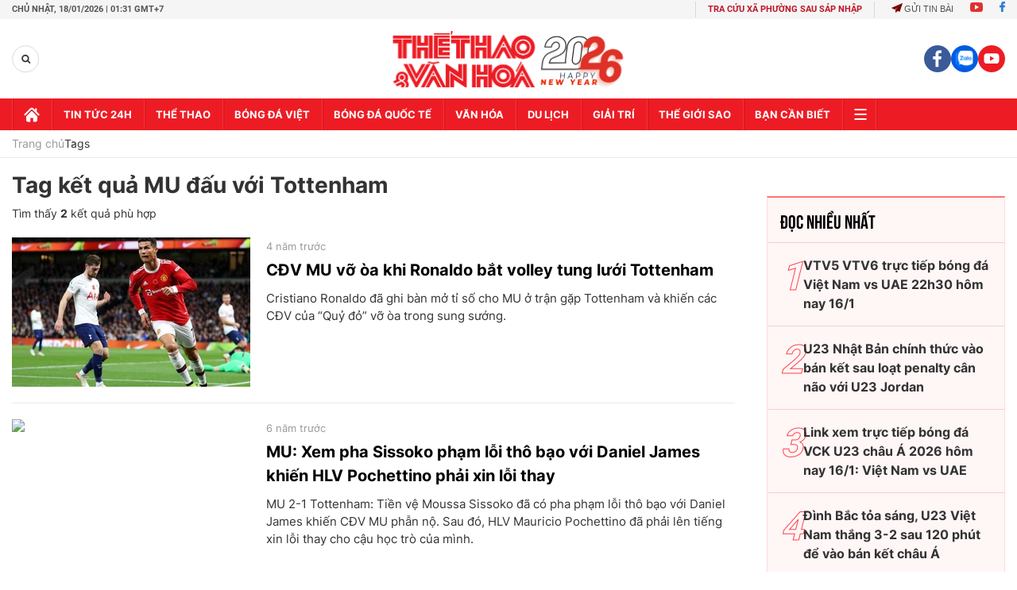

--- FILE ---
content_type: application/javascript; charset=utf-8
request_url: https://fundingchoicesmessages.google.com/f/AGSKWxWgD11kgKyAQGQwlIwzjC7YVgMNGBVLJbxyRkQdlG693iKwdw7hYtIOOPAiKfmgK1-fsQb31xhjO_s0wWl3V7ryW3yUfHrIvvD9Rj8g9kaJ0ABtDmMdZkKgHf1_zmy3-xO29Gfpb2FrPP-e6THf8JrOSJ2eJAK95-pBMlGKyPUcb8B6cdwrLJdypsLA/_/googleads._adjug._ad_render_/admatcherclient._adtech-
body_size: -1289
content:
window['dddc781d-ddf1-48e2-bea2-21da0778a8a1'] = true;